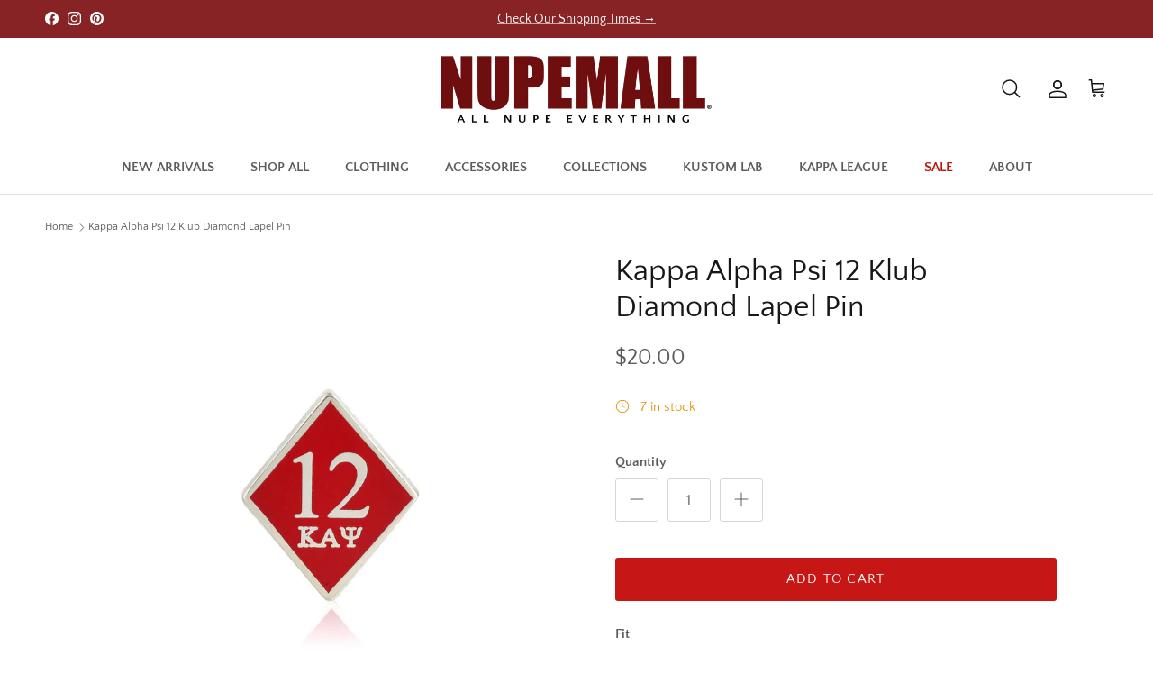

--- FILE ---
content_type: text/css
request_url: https://www.nupemall.com/cdn/shop/t/31/assets/swatches.css?v=10264395915442699051766196832
body_size: -259
content:
@charset "UTF-8";
[data-swatch="red"] { --swatch-background-color: #831E22}[data-swatch="krimson"] { --swatch-background-color: #872324}[data-swatch="dark krimson"] { --swatch-background-color: #60031E}[data-swatch="white"] { --swatch-background-color: #FFFFFF}[data-swatch="cream"] { --swatch-background-color: #FFFDEA}[data-swatch="grey"] { --swatch-background-color: #D2D2D2}[data-swatch="charcoal"] { --swatch-background-color: #7A7A7A}[data-swatch="maroon"] { --swatch-background-color: #60031E}[data-swatch="yellow gold"] { --swatch-background-color: #F7D118}[data-swatch="silver"] { --swatch-background-color: #BDBDBD}[data-swatch="gold"] { --swatch-background-color: #B29735}[data-swatch=""] { --swatch-background-image: url(//www.nupemall.com/cdn/shopifycloud/shopify/assets/no-image-160-1cfae84eca4ba66892099dcd26e604f5801fdadb3693bc9977f476aa160931ac_128x128.gif) }[data-swatch="black"] { --swatch-background-color: #000000}[data-swatch="black/white"] { --swatch-background-image: linear-gradient(to right, #000, #000 50%, #fff 50%, #fff) }[data-swatch="navy"] { --swatch-background-color: #000080}[data-swatch="reversible - krimson/cream"] { --swatch-background-image: linear-gradient(to right, #872324, #872324 50%, #FFFDEA 50%, #FFFDEA) }[data-swatch="brown"] { --swatch-background-color: #895129}


--- FILE ---
content_type: text/json
request_url: https://conf.config-security.com/model
body_size: 82
content:
{"title":"recommendation AI model (keras)","structure":"release_id=0x7f:57:6d:75:68:57:68:50:29:26:7e:54:46:72:2f:5a:7c:31:20:6b:70:24:6f:28:75:5d:50:5f:53;keras;j8vwjcxeyhu9umvh5ybz0sfdgqzgju4pv90crom5404zkwqltblajvh8ybpw7s0dkvkpyb2s","weights":"../weights/7f576d75.h5","biases":"../biases/7f576d75.h5"}